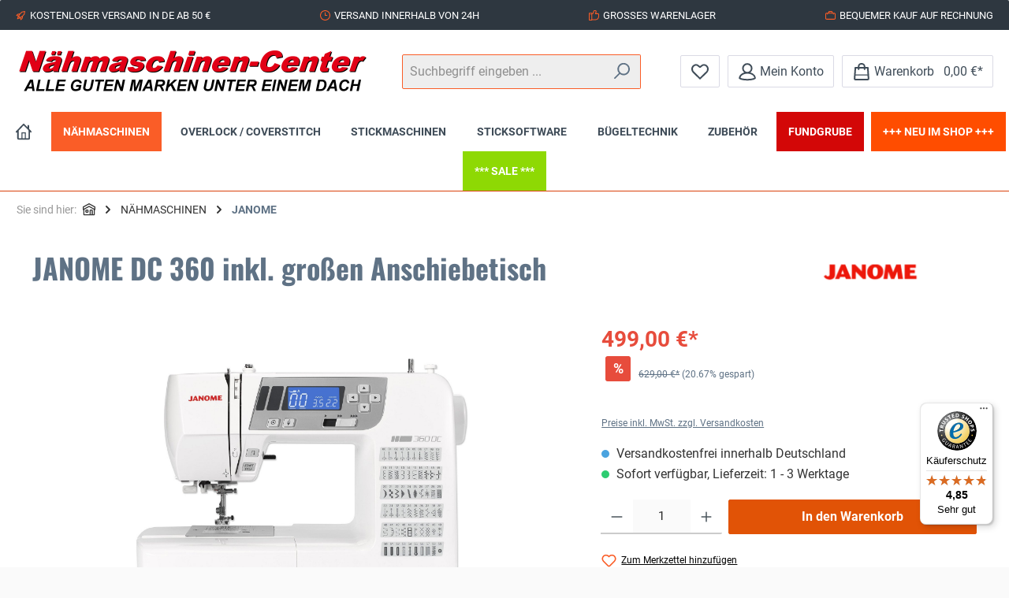

--- FILE ---
content_type: application/javascript
request_url: https://www.naehmaschinen-center.de/theme/3a3cfb50c813e8f9be59d154c35ab5f9/js/mrpix-color-tabs/mrpix-color-tabs.js?1767781699
body_size: -38
content:
(()=>{function o(o,r){backgroundColor=(split=r.split("-"))[0],foregroundColor=split[1],backgroundColor&&""!==backgroundColor&&(o.style.background=backgroundColor),foregroundColor&&""!==foregroundColor&&(o.style.color=foregroundColor)}document.querySelectorAll("a[data-mrpixcolortab]").forEach(r=>{r.addEventListener("mouseover",function(t){o(this,r.getAttribute("data-mrpixcolortab-hover"))})}),document.querySelectorAll("a[data-mrpixcolortab-hover]").forEach(r=>{r.addEventListener("mouseout",function(t){o(this,r.getAttribute("data-mrpixcolortab"))})})})();

--- FILE ---
content_type: application/javascript
request_url: https://www.naehmaschinen-center.de/theme/3a3cfb50c813e8f9be59d154c35ab5f9/js/huebert-accessories-directly/huebert-accessories-directly.js?1767781699
body_size: 1245
content:
(()=>{var e={},r={};function t(o){var i=r[o];if(void 0!==i)return i.exports;var n=r[o]={exports:{}};return e[o](n,n.exports,t),n.exports}t.m=e,(()=>{t.n=e=>{var r=e&&e.__esModule?()=>e.default:()=>e;return t.d(r,{a:r}),r}})(),(()=>{t.d=(e,r)=>{for(var o in r)t.o(r,o)&&!t.o(e,o)&&Object.defineProperty(e,o,{enumerable:!0,get:r[o]})}})(),(()=>{t.f={},t.e=e=>Promise.all(Object.keys(t.f).reduce((r,o)=>(t.f[o](e,r),r),[]))})(),(()=>{t.u=e=>"./js/huebert-accessories-directly/"+({17054:"huebert-accessories-directly.huebert-accessories-directly.plugin",40705:"huebert-accessories-directly.add-to-cart.plugin.override",76374:"huebert-accessories-directly.index"})[e]+"."+({17054:"b6cda7",40705:"a75ec1",76374:"fe80d2"})[e]+".js"})(),(()=>{t.miniCssF=e=>{}})(),(()=>{t.g=function(){if("object"==typeof globalThis)return globalThis;try{return this||Function("return this")()}catch(e){if("object"==typeof window)return window}}()})(),(()=>{t.o=(e,r)=>Object.prototype.hasOwnProperty.call(e,r)})(),(()=>{var e={};t.l=(r,o,i,n)=>{if(e[r]){e[r].push(o);return}if(void 0!==i)for(var a,c,s=document.getElementsByTagName("script"),d=0;d<s.length;d++){var l=s[d];if(l.getAttribute("src")==r){a=l;break}}a||(c=!0,(a=document.createElement("script")).charset="utf-8",a.timeout=120,t.nc&&a.setAttribute("nonce",t.nc),a.src=r),e[r]=[o];var u=(t,o)=>{a.onerror=a.onload=null,clearTimeout(p);var i=e[r];if(delete e[r],a.parentNode&&a.parentNode.removeChild(a),i&&i.forEach(e=>e(o)),t)return t(o)},p=setTimeout(u.bind(null,void 0,{type:"timeout",target:a}),12e4);a.onerror=u.bind(null,a.onerror),a.onload=u.bind(null,a.onload),c&&document.head.appendChild(a)}})(),(()=>{t.r=e=>{"undefined"!=typeof Symbol&&Symbol.toStringTag&&Object.defineProperty(e,Symbol.toStringTag,{value:"Module"}),Object.defineProperty(e,"__esModule",{value:!0})}})(),(()=>{t.g.importScripts&&(e=t.g.location+"");var e,r=t.g.document;if(!e&&r&&(r.currentScript&&(e=r.currentScript.src),!e)){var o=r.getElementsByTagName("script");if(o.length)for(var i=o.length-1;i>-1&&!e;)e=o[i--].src}if(!e)throw Error("Automatic publicPath is not supported in this browser");e=e.replace(/#.*$/,"").replace(/\?.*$/,"").replace(/\/[^\/]+$/,"/"),t.p=e+"../../"})(),(()=>{var e={78659:0};t.f.j=(r,o)=>{var i=t.o(e,r)?e[r]:void 0;if(0!==i){if(i)o.push(i[2]);else{var n=new Promise((t,o)=>i=e[r]=[t,o]);o.push(i[2]=n);var a=t.p+t.u(r),c=Error();t.l(a,o=>{if(t.o(e,r)&&(0!==(i=e[r])&&(e[r]=void 0),i)){var n=o&&("load"===o.type?"missing":o.type),a=o&&o.target&&o.target.src;c.message="Loading chunk "+r+" failed.\n("+n+": "+a+")",c.name="ChunkLoadError",c.type=n,c.request=a,i[1](c)}},"chunk-"+r,r)}}};var r=(r,o)=>{var i,n,[a,c,s]=o,d=0;if(a.some(r=>0!==e[r])){for(i in c)t.o(c,i)&&(t.m[i]=c[i]);s&&s(t)}for(r&&r(o);d<a.length;d++)n=a[d],t.o(e,n)&&e[n]&&e[n][0](),e[n]=0},o=self.webpackChunk=self.webpackChunk||[];o.forEach(r.bind(null,0)),o.push=r.bind(null,o.push.bind(o))})();let o=window.PluginManager;window.huebertAccessoriesDirectlyIsActivated&&(o.register("HuebertVariant",()=>t.e(76374).then(t.bind(t,374)),"[data-variant]"),o.override("AddToCart",()=>t.e(40705).then(t.bind(t,705)),"[data-add-to-cart]"),o.register("HuebertAccessoriesDirectly",()=>t.e(17054).then(t.bind(t,54)),".product-detail-form-container:not([data-floating-buybox] .product-detail-form-container)"))})();

--- FILE ---
content_type: text/javascript
request_url: https://widgets.trustedshops.com/js/X14EF4C14E8EBA4F17D9A3FBC0DD4C2EF.js
body_size: 1737
content:
((e,t)=>{const r={shopInfo:{tsId:"X14EF4C14E8EBA4F17D9A3FBC0DD4C2EF",name:"Naehmaschinen Center",url:"www.naehmaschinen-center.de",language:"de",targetMarket:"DEU",ratingVariant:"WIDGET",eTrustedIds:{accountId:"acc-26939e9e-9e30-4298-8e1e-1f8dd20f5309",channelId:"chl-6d3a80b6-ca94-43bb-978d-2d83664498fb"},buyerProtection:{certificateType:"CLASSIC",certificateState:"PRODUCTION",mainProtectionCurrency:"EUR",classicProtectionAmount:100,maxProtectionDuration:30,plusProtectionAmount:2e4,basicProtectionAmount:100,firstCertified:"2007-06-19 00:00:00"},reviewSystem:{rating:{averageRating:4.85,averageRatingCount:397,overallRatingCount:10722,distribution:{oneStar:4,twoStars:2,threeStars:8,fourStars:22,fiveStars:361}},reviews:[{average:5,buyerStatement:"Bin sehr zufrieden, immer erreichbar und wir schnell weitergeholfen. Danke",rawChangeDate:"2026-01-09T10:02:36.000Z",changeDate:"9.1.2026",transactionDate:"10.12.2025"},{average:5,buyerStatement:"Sehr guter Sercice, gute Beratung bei Kauf und vorallem danach. Man kann jederzeit vorbei kommen oder anrufen. Man wird immer freundlich bedient.",rawChangeDate:"2026-01-08T12:14:24.000Z",changeDate:"8.1.2026",transactionDate:"6.12.2025"},{average:5,buyerStatement:"Superschnelle Lieferung ☺️ und echte Ansprechpartner, ich weiß wenn ich Fragen und Probleme habe kann ich ins Geschäft gehen und mir wird geholfen schnell und unkompliziert 🙃 DANKE dafür 🥰",rawChangeDate:"2026-01-07T16:53:44.000Z",changeDate:"7.1.2026",transactionDate:"5.12.2025"}]},features:["GUARANTEE_RECOG_CLASSIC_INTEGRATION","REVIEWS_AUTO_COLLECTION","SHOP_CONSUMER_MEMBERSHIP","PRODUCT_REVIEWS","DISABLE_REVIEWREQUEST_SENDING","MARS_EVENTS","MARS_REVIEWS","MARS_QUESTIONNAIRE","MARS_PUBLIC_QUESTIONNAIRE"],consentManagementType:"OFF",urls:{profileUrl:"https://www.trustedshops.de/bewertung/info_X14EF4C14E8EBA4F17D9A3FBC0DD4C2EF.html",profileUrlLegalSection:"https://www.trustedshops.de/bewertung/info_X14EF4C14E8EBA4F17D9A3FBC0DD4C2EF.html#legal-info",reviewLegalUrl:"https://help.etrusted.com/hc/de/articles/23970864566162"},experimentConfig:{id:353,createdAt:"2025-11-24 07:55:02.437",updatedAt:"2025-11-24 07:55:02.437",name:"Trustbadge Test",status:"PLANNED",experimentType:"TRUSTBADGE",startDateTime:"2025-11-24 07:54:59.593",plannedEndDateTime:"2025-12-29 07:54:59.593",deviceType:"DESKTOP_AND_MOBILE",bucketChance:1},contractStartDate:"2007-06-19 00:00:00",shopkeeper:{name:"Nähmaschinen Center NCB GmbH Berlin",street:"Großbeerenstraße 2-10 Haus 2 Nr. 2.14",country:"DE",city:"Berlin",zip:"12107"},displayVariant:"full",variant:"full",twoLetterCountryCode:"DE"},"process.env":{STAGE:"prod"},externalConfig:{trustbadgeScriptUrl:"https://widgets.trustedshops.com/assets/trustbadge.js",cdnDomain:"widgets.trustedshops.com"},elementIdSuffix:"-98e3dadd90eb493088abdc5597a70810",buildTimestamp:"2026-01-13T05:28:50.113Z",buildStage:"prod"},a=r=>{const{trustbadgeScriptUrl:a}=r.externalConfig;let n=t.querySelector(`script[src="${a}"]`);n&&t.body.removeChild(n),n=t.createElement("script"),n.src=a,n.charset="utf-8",n.setAttribute("data-type","trustbadge-business-logic"),n.onerror=()=>{throw new Error(`The Trustbadge script could not be loaded from ${a}. Have you maybe selected an invalid TSID?`)},n.onload=()=>{e.trustbadge?.load(r)},t.body.appendChild(n)};"complete"===t.readyState?a(r):e.addEventListener("load",(()=>{a(r)}))})(window,document);